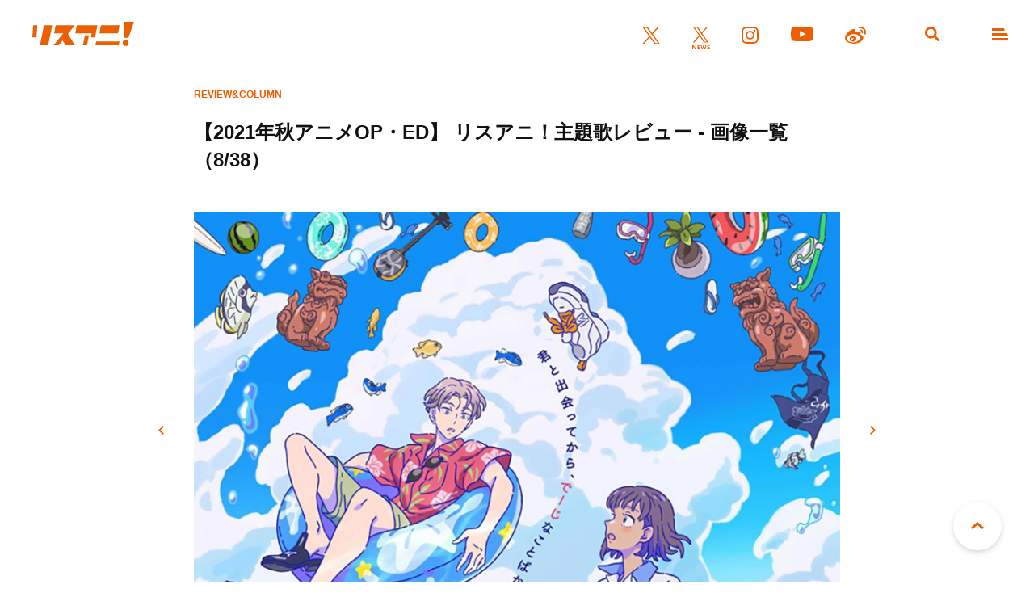

--- FILE ---
content_type: text/html; charset=UTF-8
request_url: https://www.lisani.jp/0000183456/2021autumn-35-dmg/
body_size: 8060
content:
<!doctype html>
<html lang="ja">
<head>
	<meta charset="utf-8">
	<meta http-equiv="x-ua-compatible" content="ie=edge">
	<meta name="robots" content="index, follow">
	<meta name="viewport" content="width=device-width, initial-scale=1.0">
	<meta name="format-detection" content="telephone=no">
	<meta name="google-site-verification" content="MOQVqjU-8G8-i1U4VR1Zljz0y2763lQOKWgCKhx5GTU" />
	<title>【2021年秋アニメOP・ED】 リスアニ！主題歌レビュー &#8211; 画像一覧（8/38） &#8211; リスアニ！ – アニソン・アニメ音楽のポータルサイト</title>
	<meta name="description" content="リスアニ！本誌で好評だったOP・EDレビューをリスアニ！WEBにて実施！　2021年秋アニメ主題歌のレビューを随時掲載していきますので、ぜひチェックしてください♪ 	2020年冬アニメ主題歌レビュー 	2021年春アニメ主題歌レビュー 	2021年夏アニメ主題歌レビュー※一部掲載のない作品もございます（最終更新日：2022年1月31日） 	異世界食堂2 	ヴィジュアルプリズン 	『８６―エイティシックス―』第2クール 	王様ランキング 	カードファイト!! ヴァンガード overDress Season2 	海賊王女 ...">
	<meta name="author" content="リスアニ！ – アニソン・アニメ音楽のポータルサイト">
	<meta name="copyright" content="リスアニ！ – アニソン・アニメ音楽のポータルサイト">
				<!-- Yahoo Recommend Articles -->
		<meta name="can-recommend" content="false">
	
	<!-- ICONS -->
	<link rel="apple-touch-icon" sizes="180x180" href="https://www.lisani.jp/admin/wp-content/themes/lisani/assets/favicons/apple-touch-icon.png">
	<link rel="icon" type="image/png" sizes="32x32" href="https://www.lisani.jp/admin/wp-content/themes/lisani/assets/favicons/favicon-32x32.png">
	<link rel="icon" type="image/png" sizes="16x16" href="https://www.lisani.jp/admin/wp-content/themes/lisani/assets/favicons/favicon-16x16.png">
	<link rel="manifest" href="https://www.lisani.jp/admin/wp-content/themes/lisani/assets/favicons/site.webmanifest">
	<link rel="mask-icon" href="https://www.lisani.jp/admin/wp-content/themes/lisani/assets/favicons/safari-pinned-tab.svg" color="#5bbad5">
	<meta name="msapplication-TileColor" content="#EB5E01">
	<meta name="theme-color" content="#ffffff">

	<!-- OG -->
	<meta property="og:title" content="【2021年秋アニメOP・ED】 リスアニ！主題歌レビュー - 画像一覧">
	<meta property="og:description" content="リスアニ！本誌で好評だったOP・EDレビューをリスアニ！WEBにて実施！　2021年秋アニメ主題歌のレビューを随時掲載していきますので、ぜひチェックしてください♪ 	2020年冬アニメ主題歌レビュー 	2021年春アニメ主題歌レビュー 	2021年夏アニメ主題歌レビュー※一部掲載のない作品もございます（最終更新日：2022年1月31日） 	異世界食堂2 	ヴィジュアルプリズン 	『８６―エイティシックス―』第2クール 	王様ランキング 	カードファイト!! ヴァンガード overDress Season2 	海賊王女 ...">
	<meta property="og:image" content="https://www.lisani.jp/admin/wp-content/uploads/2021/10/2021autumn-35-dmg-847x630.jpg">
	<meta property="og:url" content="https://www.lisani.jp/0000183456/2021autumn-35-dmg/">
	<meta property="og:site_name" content="リスアニ！ – アニソン・アニメ音楽のポータルサイト">
	<meta property="og:type" content="article">
	<meta property="fb:pages" content="1170687036345275" />

	<!-- TWITTER CARD -->
	<meta name="twitter:card" content="summary_large_image">
	<meta name="twitter:site" content="@Lis_Ani">
	<meta name="twitter:title" content="【2021年秋アニメOP・ED】 リスアニ！主題歌レビュー - 画像一覧">
	<meta name="twitter:description" content="リスアニ！本誌で好評だったOP・EDレビューをリスアニ！WEBにて実施！　2021年秋アニメ主題歌のレビューを随時掲載していきますので、ぜひチェックしてください♪ 	2020年冬アニメ主題歌レビュー 	2021年春アニメ主題歌レビュー 	2021年夏アニメ主題歌レビュー※一部掲載のない作品もございます（最終更新日：2022年1月31日） 	異世界食堂2 	ヴィジュアルプリズン 	『８６―エイティシックス―』第2クール 	王様ランキング 	カードファイト!! ヴァンガード overDress Season2 	海賊王女 ...">
	<meta name="twitter:image" content="https://www.lisani.jp/admin/wp-content/uploads/2021/10/2021autumn-35-dmg-847x630.jpg">

	<!-- CSS -->
	<link rel="preconnect" href="https://fonts.googleapis.com">
	<link rel="preconnect" href="https://fonts.gstatic.com" crossorigin>
	<link href="https://fonts.googleapis.com/css2?family=Open+Sans:ital,wght@0,700;1,700&family=Palanquin+Dark:wght@700&display=swap" rel="stylesheet">
	<link rel="stylesheet" href="https://www.lisani.jp/admin/wp-content/themes/lisani/assets/css/style.css">
	<script src="https://www.lisani.jp/admin/wp-content/themes/lisani/assets/js/script.js" defer></script>
	<meta name='robots' content='max-image-preview:large' />
	<style>img:is([sizes="auto" i], [sizes^="auto," i]) { contain-intrinsic-size: 3000px 1500px }</style>
	<link rel='stylesheet' id='wp-block-library-css' href='https://www.lisani.jp/admin/wp-includes/css/dist/block-library/style.min.css?ver=6.8.3' type='text/css' media='all' />
<style id='classic-theme-styles-inline-css' type='text/css'>
/*! This file is auto-generated */
.wp-block-button__link{color:#fff;background-color:#32373c;border-radius:9999px;box-shadow:none;text-decoration:none;padding:calc(.667em + 2px) calc(1.333em + 2px);font-size:1.125em}.wp-block-file__button{background:#32373c;color:#fff;text-decoration:none}
</style>
<style id='global-styles-inline-css' type='text/css'>
:root{--wp--preset--aspect-ratio--square: 1;--wp--preset--aspect-ratio--4-3: 4/3;--wp--preset--aspect-ratio--3-4: 3/4;--wp--preset--aspect-ratio--3-2: 3/2;--wp--preset--aspect-ratio--2-3: 2/3;--wp--preset--aspect-ratio--16-9: 16/9;--wp--preset--aspect-ratio--9-16: 9/16;--wp--preset--color--black: #000000;--wp--preset--color--cyan-bluish-gray: #abb8c3;--wp--preset--color--white: #ffffff;--wp--preset--color--pale-pink: #f78da7;--wp--preset--color--vivid-red: #cf2e2e;--wp--preset--color--luminous-vivid-orange: #ff6900;--wp--preset--color--luminous-vivid-amber: #fcb900;--wp--preset--color--light-green-cyan: #7bdcb5;--wp--preset--color--vivid-green-cyan: #00d084;--wp--preset--color--pale-cyan-blue: #8ed1fc;--wp--preset--color--vivid-cyan-blue: #0693e3;--wp--preset--color--vivid-purple: #9b51e0;--wp--preset--gradient--vivid-cyan-blue-to-vivid-purple: linear-gradient(135deg,rgba(6,147,227,1) 0%,rgb(155,81,224) 100%);--wp--preset--gradient--light-green-cyan-to-vivid-green-cyan: linear-gradient(135deg,rgb(122,220,180) 0%,rgb(0,208,130) 100%);--wp--preset--gradient--luminous-vivid-amber-to-luminous-vivid-orange: linear-gradient(135deg,rgba(252,185,0,1) 0%,rgba(255,105,0,1) 100%);--wp--preset--gradient--luminous-vivid-orange-to-vivid-red: linear-gradient(135deg,rgba(255,105,0,1) 0%,rgb(207,46,46) 100%);--wp--preset--gradient--very-light-gray-to-cyan-bluish-gray: linear-gradient(135deg,rgb(238,238,238) 0%,rgb(169,184,195) 100%);--wp--preset--gradient--cool-to-warm-spectrum: linear-gradient(135deg,rgb(74,234,220) 0%,rgb(151,120,209) 20%,rgb(207,42,186) 40%,rgb(238,44,130) 60%,rgb(251,105,98) 80%,rgb(254,248,76) 100%);--wp--preset--gradient--blush-light-purple: linear-gradient(135deg,rgb(255,206,236) 0%,rgb(152,150,240) 100%);--wp--preset--gradient--blush-bordeaux: linear-gradient(135deg,rgb(254,205,165) 0%,rgb(254,45,45) 50%,rgb(107,0,62) 100%);--wp--preset--gradient--luminous-dusk: linear-gradient(135deg,rgb(255,203,112) 0%,rgb(199,81,192) 50%,rgb(65,88,208) 100%);--wp--preset--gradient--pale-ocean: linear-gradient(135deg,rgb(255,245,203) 0%,rgb(182,227,212) 50%,rgb(51,167,181) 100%);--wp--preset--gradient--electric-grass: linear-gradient(135deg,rgb(202,248,128) 0%,rgb(113,206,126) 100%);--wp--preset--gradient--midnight: linear-gradient(135deg,rgb(2,3,129) 0%,rgb(40,116,252) 100%);--wp--preset--font-size--small: 13px;--wp--preset--font-size--medium: 20px;--wp--preset--font-size--large: 36px;--wp--preset--font-size--x-large: 42px;--wp--preset--spacing--20: 0.44rem;--wp--preset--spacing--30: 0.67rem;--wp--preset--spacing--40: 1rem;--wp--preset--spacing--50: 1.5rem;--wp--preset--spacing--60: 2.25rem;--wp--preset--spacing--70: 3.38rem;--wp--preset--spacing--80: 5.06rem;--wp--preset--shadow--natural: 6px 6px 9px rgba(0, 0, 0, 0.2);--wp--preset--shadow--deep: 12px 12px 50px rgba(0, 0, 0, 0.4);--wp--preset--shadow--sharp: 6px 6px 0px rgba(0, 0, 0, 0.2);--wp--preset--shadow--outlined: 6px 6px 0px -3px rgba(255, 255, 255, 1), 6px 6px rgba(0, 0, 0, 1);--wp--preset--shadow--crisp: 6px 6px 0px rgba(0, 0, 0, 1);}:where(.is-layout-flex){gap: 0.5em;}:where(.is-layout-grid){gap: 0.5em;}body .is-layout-flex{display: flex;}.is-layout-flex{flex-wrap: wrap;align-items: center;}.is-layout-flex > :is(*, div){margin: 0;}body .is-layout-grid{display: grid;}.is-layout-grid > :is(*, div){margin: 0;}:where(.wp-block-columns.is-layout-flex){gap: 2em;}:where(.wp-block-columns.is-layout-grid){gap: 2em;}:where(.wp-block-post-template.is-layout-flex){gap: 1.25em;}:where(.wp-block-post-template.is-layout-grid){gap: 1.25em;}.has-black-color{color: var(--wp--preset--color--black) !important;}.has-cyan-bluish-gray-color{color: var(--wp--preset--color--cyan-bluish-gray) !important;}.has-white-color{color: var(--wp--preset--color--white) !important;}.has-pale-pink-color{color: var(--wp--preset--color--pale-pink) !important;}.has-vivid-red-color{color: var(--wp--preset--color--vivid-red) !important;}.has-luminous-vivid-orange-color{color: var(--wp--preset--color--luminous-vivid-orange) !important;}.has-luminous-vivid-amber-color{color: var(--wp--preset--color--luminous-vivid-amber) !important;}.has-light-green-cyan-color{color: var(--wp--preset--color--light-green-cyan) !important;}.has-vivid-green-cyan-color{color: var(--wp--preset--color--vivid-green-cyan) !important;}.has-pale-cyan-blue-color{color: var(--wp--preset--color--pale-cyan-blue) !important;}.has-vivid-cyan-blue-color{color: var(--wp--preset--color--vivid-cyan-blue) !important;}.has-vivid-purple-color{color: var(--wp--preset--color--vivid-purple) !important;}.has-black-background-color{background-color: var(--wp--preset--color--black) !important;}.has-cyan-bluish-gray-background-color{background-color: var(--wp--preset--color--cyan-bluish-gray) !important;}.has-white-background-color{background-color: var(--wp--preset--color--white) !important;}.has-pale-pink-background-color{background-color: var(--wp--preset--color--pale-pink) !important;}.has-vivid-red-background-color{background-color: var(--wp--preset--color--vivid-red) !important;}.has-luminous-vivid-orange-background-color{background-color: var(--wp--preset--color--luminous-vivid-orange) !important;}.has-luminous-vivid-amber-background-color{background-color: var(--wp--preset--color--luminous-vivid-amber) !important;}.has-light-green-cyan-background-color{background-color: var(--wp--preset--color--light-green-cyan) !important;}.has-vivid-green-cyan-background-color{background-color: var(--wp--preset--color--vivid-green-cyan) !important;}.has-pale-cyan-blue-background-color{background-color: var(--wp--preset--color--pale-cyan-blue) !important;}.has-vivid-cyan-blue-background-color{background-color: var(--wp--preset--color--vivid-cyan-blue) !important;}.has-vivid-purple-background-color{background-color: var(--wp--preset--color--vivid-purple) !important;}.has-black-border-color{border-color: var(--wp--preset--color--black) !important;}.has-cyan-bluish-gray-border-color{border-color: var(--wp--preset--color--cyan-bluish-gray) !important;}.has-white-border-color{border-color: var(--wp--preset--color--white) !important;}.has-pale-pink-border-color{border-color: var(--wp--preset--color--pale-pink) !important;}.has-vivid-red-border-color{border-color: var(--wp--preset--color--vivid-red) !important;}.has-luminous-vivid-orange-border-color{border-color: var(--wp--preset--color--luminous-vivid-orange) !important;}.has-luminous-vivid-amber-border-color{border-color: var(--wp--preset--color--luminous-vivid-amber) !important;}.has-light-green-cyan-border-color{border-color: var(--wp--preset--color--light-green-cyan) !important;}.has-vivid-green-cyan-border-color{border-color: var(--wp--preset--color--vivid-green-cyan) !important;}.has-pale-cyan-blue-border-color{border-color: var(--wp--preset--color--pale-cyan-blue) !important;}.has-vivid-cyan-blue-border-color{border-color: var(--wp--preset--color--vivid-cyan-blue) !important;}.has-vivid-purple-border-color{border-color: var(--wp--preset--color--vivid-purple) !important;}.has-vivid-cyan-blue-to-vivid-purple-gradient-background{background: var(--wp--preset--gradient--vivid-cyan-blue-to-vivid-purple) !important;}.has-light-green-cyan-to-vivid-green-cyan-gradient-background{background: var(--wp--preset--gradient--light-green-cyan-to-vivid-green-cyan) !important;}.has-luminous-vivid-amber-to-luminous-vivid-orange-gradient-background{background: var(--wp--preset--gradient--luminous-vivid-amber-to-luminous-vivid-orange) !important;}.has-luminous-vivid-orange-to-vivid-red-gradient-background{background: var(--wp--preset--gradient--luminous-vivid-orange-to-vivid-red) !important;}.has-very-light-gray-to-cyan-bluish-gray-gradient-background{background: var(--wp--preset--gradient--very-light-gray-to-cyan-bluish-gray) !important;}.has-cool-to-warm-spectrum-gradient-background{background: var(--wp--preset--gradient--cool-to-warm-spectrum) !important;}.has-blush-light-purple-gradient-background{background: var(--wp--preset--gradient--blush-light-purple) !important;}.has-blush-bordeaux-gradient-background{background: var(--wp--preset--gradient--blush-bordeaux) !important;}.has-luminous-dusk-gradient-background{background: var(--wp--preset--gradient--luminous-dusk) !important;}.has-pale-ocean-gradient-background{background: var(--wp--preset--gradient--pale-ocean) !important;}.has-electric-grass-gradient-background{background: var(--wp--preset--gradient--electric-grass) !important;}.has-midnight-gradient-background{background: var(--wp--preset--gradient--midnight) !important;}.has-small-font-size{font-size: var(--wp--preset--font-size--small) !important;}.has-medium-font-size{font-size: var(--wp--preset--font-size--medium) !important;}.has-large-font-size{font-size: var(--wp--preset--font-size--large) !important;}.has-x-large-font-size{font-size: var(--wp--preset--font-size--x-large) !important;}
:where(.wp-block-post-template.is-layout-flex){gap: 1.25em;}:where(.wp-block-post-template.is-layout-grid){gap: 1.25em;}
:where(.wp-block-columns.is-layout-flex){gap: 2em;}:where(.wp-block-columns.is-layout-grid){gap: 2em;}
:root :where(.wp-block-pullquote){font-size: 1.5em;line-height: 1.6;}
</style>
<link rel='stylesheet' id='ppress-frontend-css' href='https://www.lisani.jp/admin/wp-content/plugins/wp-user-avatar/assets/css/frontend.min.css?ver=4.16.7' type='text/css' media='all' />
<link rel='stylesheet' id='ppress-flatpickr-css' href='https://www.lisani.jp/admin/wp-content/plugins/wp-user-avatar/assets/flatpickr/flatpickr.min.css?ver=4.16.7' type='text/css' media='all' />
<link rel='stylesheet' id='ppress-select2-css' href='https://www.lisani.jp/admin/wp-content/plugins/wp-user-avatar/assets/select2/select2.min.css?ver=6.8.3' type='text/css' media='all' />
<link rel='stylesheet' id='amazonjs-css' href='https://www.lisani.jp/admin/wp-content/plugins/amazonjs/css/amazonjs.css?ver=0.10' type='text/css' media='all' />
<script type="text/javascript" src="https://www.lisani.jp/admin/wp-includes/js/jquery/jquery.min.js?ver=3.7.1" id="jquery-core-js"></script>
<script type="text/javascript" src="https://www.lisani.jp/admin/wp-includes/js/jquery/jquery-migrate.min.js?ver=3.4.1" id="jquery-migrate-js"></script>
<script type="text/javascript" src="https://www.lisani.jp/admin/wp-content/plugins/wp-user-avatar/assets/flatpickr/flatpickr.min.js?ver=4.16.7" id="ppress-flatpickr-js"></script>
<script type="text/javascript" src="https://www.lisani.jp/admin/wp-content/plugins/wp-user-avatar/assets/select2/select2.min.js?ver=4.16.7" id="ppress-select2-js"></script>
<link rel="EditURI" type="application/rsd+xml" title="RSD" href="https://www.lisani.jp/admin/xmlrpc.php?rsd" />
<meta name="generator" content="WordPress 6.8.3" />
<link rel='shortlink' href='https://www.lisani.jp/?p=187438' />
<!-- Google Tag Manager -->
<script>(function(w,d,s,l,i){w[l]=w[l]||[];w[l].push({'gtm.start':
new Date().getTime(),event:'gtm.js'});var f=d.getElementsByTagName(s)[0],
j=d.createElement(s),dl=l!='dataLayer'?'&l='+l:'';j.async=true;j.src=
'https://www.googletagmanager.com/gtm.js?id='+i+dl;f.parentNode.insertBefore(j,f);
})(window,document,'script','dataLayer','GTM-K96PFR');</script>
<!-- End Google Tag Manager -->
		<style type="text/css"></style>
</head>
<body id="header">
<header class="header js-header">
	<h1 class="header__logo"><a href="https://www.lisani.jp/"><img src="https://www.lisani.jp/admin/wp-content/themes/lisani/assets/images/logo-orange.svg" alt="リスアニ！WEB – アニメ・アニメ音楽のポータルサイト"></a></h1>
	<ul class="header__sns">
		<li class="is-twitter"><a href="https://x.com/Lis_Ani" target="_blank" rel="noopener"><img src="https://www.lisani.jp/admin/wp-content/themes/lisani/assets/images/icon-twitter-orange.svg" alt="X"></a></li>
		<li class="is-news"><a href="https://x.com/LisAni_NEWS" target="_blank" rel="noopener"><img src="https://www.lisani.jp/admin/wp-content/themes/lisani/assets/images/icon-news-orange.svg" alt="News"></a></li>
		<li class="is-instagram"><a href="https://www.instagram.com/lisani_official/" target="_blank" rel="noopener"><img src="https://www.lisani.jp/admin/wp-content/themes/lisani/assets/images/icon-instagram-orange.svg" alt="Instagram"></a></li>
		<li class="is-youtube"><a href="https://www.youtube.com/channel/UCEY-nci375g3PpAb7j435Lw" target="_blank" rel="noopener"><img src="https://www.lisani.jp/admin/wp-content/themes/lisani/assets/images/icon-youtube-orange.svg" alt="Youtube"></a></li>
		<li class="is-weibo"><a href="https://weibo.com/u/7014060203" target="_blank" rel="noopener"><img src="https://www.lisani.jp/admin/wp-content/themes/lisani/assets/images/icon-weibo-orange.svg" alt="Weibo"></a></li>
	</ul>
	<ul class="header__nav">
		<li class="is-search js-nav"><a data-remodal-target="search"></a></li>
		<li class="is-menu js-nav"><a data-remodal-target="menu"></a></li>
	</ul>
</header>
<section class="detail">
	<div class="detail__header">
		<div class="detail__header__info">
			<p class="detail__header__info__category">REVIEW&amp;COLUMN</p>
		</div>
		<h2 class="detail__header__title">【2021年秋アニメOP・ED】 リスアニ！主題歌レビュー - 画像一覧（8/38）</h2>
	</div>
	<div class="detail__wrap">
		<div class="detail__gallery">
			<div class="detail__gallery__img">
									<img loading="lazy" src="https://www.lisani.jp/admin/wp-content/uploads/2021/10/2021autumn-35-dmg.jpg" alt="【2021年秋アニメOP・ED】 リスアニ！主題歌レビュー - 画像一覧（8/38）">
							</div>
			<p class="detail__gallery__prev"><a href="https://www.lisani.jp/0000183456/2021autumn-36-blue/">前へ</a></p>
			<p class="detail__gallery__next"><a href="https://www.lisani.jp/0000183456/2021autumn-41-tesla/">次へ</a></p>
			<div class="parts__pager__secondary mt-050">
				<p class="parts__pager__secondary__prev"><a href="https://www.lisani.jp/0000183456/2021autumn-36-blue/">前へ</a></p>
				<p class="parts__pager__secondary__back"><a href="https://www.lisani.jp/0000183456/">記事に戻る</a></p>
				<p class="parts__pager__secondary__next"><a href="https://www.lisani.jp/0000183456/2021autumn-41-tesla/">次へ</a></p>
			</div>
			<ul class="detail__gallery__thumb">
									<li>
						<a href="https://www.lisani.jp/0000183456/2021autumn-44-world/">
							<img loading="lazy" src="https://www.lisani.jp/admin/wp-content/uploads/2021/12/2021autumn-44-world.jpg" alt="【2021年秋アニメOP・ED】 リスアニ！主題歌レビュー - 画像一覧（1/38）">
						</a>
					</li>
									<li>
						<a href="https://www.lisani.jp/0000183456/2021autumn-43-musyoju/">
							<img loading="lazy" src="https://www.lisani.jp/admin/wp-content/uploads/2021/12/2021autumn-43-musyoju.jpg" alt="【2021年秋アニメOP・ED】 リスアニ！主題歌レビュー - 画像一覧（2/38）">
						</a>
					</li>
									<li>
						<a href="https://www.lisani.jp/0000183456/2021autumn-42-yuki/">
							<img loading="lazy" src="https://www.lisani.jp/admin/wp-content/uploads/2021/10/2021autumn-42-yuki.jpg" alt="【2021年秋アニメOP・ED】 リスアニ！主題歌レビュー - 画像一覧（3/38）">
						</a>
					</li>
									<li>
						<a href="https://www.lisani.jp/0000183456/2021autumn-39-sakugan/">
							<img loading="lazy" src="https://www.lisani.jp/admin/wp-content/uploads/2021/10/2021autumn-39-sakugan.jpg" alt="【2021年秋アニメOP・ED】 リスアニ！主題歌レビュー - 画像一覧（4/38）">
						</a>
					</li>
									<li>
						<a href="https://www.lisani.jp/0000183456/2021autumn-38-shiro/">
							<img loading="lazy" src="https://www.lisani.jp/admin/wp-content/uploads/2021/10/2021autumn-38-shiro.jpg" alt="【2021年秋アニメOP・ED】 リスアニ！主題歌レビュー - 画像一覧（5/38）">
						</a>
					</li>
									<li>
						<a href="https://www.lisani.jp/0000183456/2021autumn-37-kaizoku/">
							<img loading="lazy" src="https://www.lisani.jp/admin/wp-content/uploads/2021/10/2021autumn-37-kaizoku.jpg" alt="【2021年秋アニメOP・ED】 リスアニ！主題歌レビュー - 画像一覧（6/38）">
						</a>
					</li>
									<li>
						<a href="https://www.lisani.jp/0000183456/2021autumn-36-blue/">
							<img loading="lazy" src="https://www.lisani.jp/admin/wp-content/uploads/2021/10/2021autumn-36-blue.jpg" alt="【2021年秋アニメOP・ED】 リスアニ！主題歌レビュー - 画像一覧（7/38）">
						</a>
					</li>
									<li>
						<a href="https://www.lisani.jp/0000183456/2021autumn-35-dmg/">
							<img loading="lazy" src="https://www.lisani.jp/admin/wp-content/uploads/2021/10/2021autumn-35-dmg.jpg" alt="【2021年秋アニメOP・ED】 リスアニ！主題歌レビュー - 画像一覧（8/38）">
						</a>
					</li>
									<li>
						<a href="https://www.lisani.jp/0000183456/2021autumn-41-tesla/">
							<img loading="lazy" src="https://www.lisani.jp/admin/wp-content/uploads/2021/10/2021autumn-41-tesla.jpg" alt="【2021年秋アニメOP・ED】 リスアニ！主題歌レビュー - 画像一覧（9/38）">
						</a>
					</li>
									<li>
						<a href="https://www.lisani.jp/0000183456/2021autumn-40-tsuki/">
							<img loading="lazy" src="https://www.lisani.jp/admin/wp-content/uploads/2021/10/2021autumn-40-tsuki.jpg" alt="【2021年秋アニメOP・ED】 リスアニ！主題歌レビュー - 画像一覧（10/38）">
						</a>
					</li>
									<li>
						<a href="https://www.lisani.jp/0000183456/2021autumn-27-senzai/">
							<img loading="lazy" src="https://www.lisani.jp/admin/wp-content/uploads/2021/09/2021autumn-27-senzai.jpg" alt="【2021年秋アニメOP・ED】 リスアニ！主題歌レビュー - 画像一覧（11/38）">
						</a>
					</li>
									<li>
						<a href="https://www.lisani.jp/0000183456/lisweb_bun_atm_01/">
							<img loading="lazy" src="https://www.lisani.jp/admin/wp-content/uploads/2021/09/lisweb_bun_atm_01.jpg" alt="【2021年秋アニメOP・ED】 リスアニ！主題歌レビュー - 画像一覧（12/38）">
						</a>
					</li>
									<li>
						<a href="https://www.lisani.jp/0000183456/lisweb_bun_atm_02/">
							<img loading="lazy" src="https://www.lisani.jp/admin/wp-content/uploads/2021/09/lisweb_bun_atm_02.jpg" alt="【2021年秋アニメOP・ED】 リスアニ！主題歌レビュー - 画像一覧（13/38）">
						</a>
					</li>
									<li>
						<a href="https://www.lisani.jp/0000183456/2021autumn-34-otome/">
							<img loading="lazy" src="https://www.lisani.jp/admin/wp-content/uploads/2021/09/2021autumn-34-otome.jpg" alt="【2021年秋アニメOP・ED】 リスアニ！主題歌レビュー - 画像一覧（14/38）">
						</a>
					</li>
									<li>
						<a href="https://www.lisani.jp/0000183456/2021autumn-08-deep/">
							<img loading="lazy" src="https://www.lisani.jp/admin/wp-content/uploads/2021/09/2021autumn-08-deep.jpg" alt="【2021年秋アニメOP・ED】 リスアニ！主題歌レビュー - 画像一覧（15/38）">
						</a>
					</li>
									<li>
						<a href="https://www.lisani.jp/0000183456/2021autumn-22-kaginado/">
							<img loading="lazy" src="https://www.lisani.jp/admin/wp-content/uploads/2021/09/2021autumn-22-kaginado.jpg" alt="【2021年秋アニメOP・ED】 リスアニ！主題歌レビュー - 画像一覧（16/38）">
						</a>
					</li>
									<li>
						<a href="https://www.lisani.jp/0000183456/2021autumn-21-vanga/">
							<img loading="lazy" src="https://www.lisani.jp/admin/wp-content/uploads/2021/09/2021autumn-21-vanga.jpg" alt="【2021年秋アニメOP・ED】 リスアニ！主題歌レビュー - 画像一覧（17/38）">
						</a>
					</li>
									<li>
						<a href="https://www.lisani.jp/0000183456/2021autumn-20-bang/">
							<img loading="lazy" src="https://www.lisani.jp/admin/wp-content/uploads/2021/09/2021autumn-20-bang.jpg" alt="【2021年秋アニメOP・ED】 リスアニ！主題歌レビュー - 画像一覧（18/38）">
						</a>
					</li>
									<li>
						<a href="https://www.lisani.jp/0000183456/2021autumn-19-takt/">
							<img loading="lazy" src="https://www.lisani.jp/admin/wp-content/uploads/2021/09/2021autumn-19-takt.jpg" alt="【2021年秋アニメOP・ED】 リスアニ！主題歌レビュー - 画像一覧（19/38）">
						</a>
					</li>
									<li>
						<a href="https://www.lisani.jp/0000183456/2021autumn-18-kyuketuki/">
							<img loading="lazy" src="https://www.lisani.jp/admin/wp-content/uploads/2021/09/2021autumn-18-kyuketuki.jpg" alt="【2021年秋アニメOP・ED】 リスアニ！主題歌レビュー - 画像一覧（20/38）">
						</a>
					</li>
									<li>
						<a href="https://www.lisani.jp/0000183456/2021autumn-17-86/">
							<img loading="lazy" src="https://www.lisani.jp/admin/wp-content/uploads/2021/09/2021autumn-17-86.jpg" alt="【2021年秋アニメOP・ED】 リスアニ！主題歌レビュー - 画像一覧（21/38）">
						</a>
					</li>
									<li>
						<a href="https://www.lisani.jp/0000183456/2021autumn-16-pe/">
							<img loading="lazy" src="https://www.lisani.jp/admin/wp-content/uploads/2021/09/2021autumn-16-pe.jpg" alt="【2021年秋アニメOP・ED】 リスアニ！主題歌レビュー - 画像一覧（22/38）">
						</a>
					</li>
									<li>
						<a href="https://www.lisani.jp/0000183456/2021autumn-09-ansatsu/">
							<img loading="lazy" src="https://www.lisani.jp/admin/wp-content/uploads/2021/09/2021autumn-09-ansatsu.jpg" alt="【2021年秋アニメOP・ED】 リスアニ！主題歌レビュー - 画像一覧（23/38）">
						</a>
					</li>
									<li>
						<a href="https://www.lisani.jp/0000183456/2021autumn-07-sp/">
							<img loading="lazy" src="https://www.lisani.jp/admin/wp-content/uploads/2021/09/2021autumn-07-sp.jpg" alt="【2021年秋アニメOP・ED】 リスアニ！主題歌レビュー - 画像一覧（24/38）">
						</a>
					</li>
									<li>
						<a href="https://www.lisani.jp/0000183456/2021autumn-06-mieru/">
							<img loading="lazy" src="https://www.lisani.jp/admin/wp-content/uploads/2021/09/2021autumn-06-mieru.jpg" alt="【2021年秋アニメOP・ED】 リスアニ！主題歌レビュー - 画像一覧（25/38）">
						</a>
					</li>
									<li>
						<a href="https://www.lisani.jp/0000183456/2021autumn-05-visual/">
							<img loading="lazy" src="https://www.lisani.jp/admin/wp-content/uploads/2021/09/2021autumn-05-visual.jpg" alt="【2021年秋アニメOP・ED】 リスアニ！主題歌レビュー - 画像一覧（26/38）">
						</a>
					</li>
									<li>
						<a href="https://www.lisani.jp/0000183456/2021autumn-32-gyaku/">
							<img loading="lazy" src="https://www.lisani.jp/admin/wp-content/uploads/2021/09/2021autumn-32-gyaku.jpg" alt="【2021年秋アニメOP・ED】 リスアニ！主題歌レビュー - 画像一覧（27/38）">
						</a>
					</li>
									<li>
						<a href="https://www.lisani.jp/0000183456/2021autumn-31-po/">
							<img loading="lazy" src="https://www.lisani.jp/admin/wp-content/uploads/2021/09/2021autumn-31-po.jpg" alt="【2021年秋アニメOP・ED】 リスアニ！主題歌レビュー - 画像一覧（28/38）">
						</a>
					</li>
									<li>
						<a href="https://www.lisani.jp/0000183456/2021autumn-30-sankaku/">
							<img loading="lazy" src="https://www.lisani.jp/admin/wp-content/uploads/2021/09/2021autumn-30-sankaku.jpg" alt="【2021年秋アニメOP・ED】 リスアニ！主題歌レビュー - 画像一覧（29/38）">
						</a>
					</li>
									<li>
						<a href="https://www.lisani.jp/0000183456/2021autumn-29-yakumo/">
							<img loading="lazy" src="https://www.lisani.jp/admin/wp-content/uploads/2021/09/2021autumn-29-yakumo.jpg" alt="【2021年秋アニメOP・ED】 リスアニ！主題歌レビュー - 画像一覧（30/38）">
						</a>
					</li>
									<li>
						<a href="https://www.lisani.jp/0000183456/2021autumn-28-gunma/">
							<img loading="lazy" src="https://www.lisani.jp/admin/wp-content/uploads/2021/09/2021autumn-28-gunma.jpg" alt="【2021年秋アニメOP・ED】 リスアニ！主題歌レビュー - 画像一覧（31/38）">
						</a>
					</li>
									<li>
						<a href="https://www.lisani.jp/0000183456/2021autumn-26-osama/">
							<img loading="lazy" src="https://www.lisani.jp/admin/wp-content/uploads/2021/09/2021autumn-26-osama.jpg" alt="【2021年秋アニメOP・ED】 リスアニ！主題歌レビュー - 画像一覧（32/38）">
						</a>
					</li>
									<li>
						<a href="https://www.lisani.jp/0000183456/2021autumn-24-slow/">
							<img loading="lazy" src="https://www.lisani.jp/admin/wp-content/uploads/2021/09/2021autumn-24-slow.jpg" alt="【2021年秋アニメOP・ED】 リスアニ！主題歌レビュー - 画像一覧（33/38）">
						</a>
					</li>
									<li>
						<a href="https://www.lisani.jp/0000183456/2021autumn-23-shinka/">
							<img loading="lazy" src="https://www.lisani.jp/admin/wp-content/uploads/2021/09/2021autumn-23-shinka.jpg" alt="【2021年秋アニメOP・ED】 リスアニ！主題歌レビュー - 画像一覧（34/38）">
						</a>
					</li>
									<li>
						<a href="https://www.lisani.jp/0000183456/2021autumn-04-isekai/">
							<img loading="lazy" src="https://www.lisani.jp/admin/wp-content/uploads/2021/09/2021autumn-04-isekai.jpg" alt="【2021年秋アニメOP・ED】 リスアニ！主題歌レビュー - 画像一覧（35/38）">
						</a>
					</li>
									<li>
						<a href="https://www.lisani.jp/0000183456/2021autumn-03-komi/">
							<img loading="lazy" src="https://www.lisani.jp/admin/wp-content/uploads/2021/09/2021autumn-03-komi.jpg" alt="【2021年秋アニメOP・ED】 リスアニ！主題歌レビュー - 画像一覧（36/38）">
						</a>
					</li>
									<li>
						<a href="https://www.lisani.jp/0000183456/2021autumn-02-build/">
							<img loading="lazy" src="https://www.lisani.jp/admin/wp-content/uploads/2021/09/2021autumn-02-build.jpg" alt="【2021年秋アニメOP・ED】 リスアニ！主題歌レビュー - 画像一覧（37/38）">
						</a>
					</li>
									<li>
						<a href="https://www.lisani.jp/0000183456/2021autumn-01-shikizakura/">
							<img loading="lazy" src="https://www.lisani.jp/admin/wp-content/uploads/2021/09/2021autumn-01-shikizakura.jpg" alt="【2021年秋アニメOP・ED】 リスアニ！主題歌レビュー - 画像一覧（38/38）">
						</a>
					</li>
							</ul>
		</div>
	</div>
</section>


		<div class="widget__banner">
					</div>
		<div class="widget__uzou">
			<div class="uz-1-lisani_pc uz-ny" data-uz-url="%%PATTERN:url%%"></div>
<script async type="text/javascript" src="https://speee-ad.akamaized.net/tag/1-lisani_pc/js/outer-frame.min.js" charset="utf-8"></script>		</div>

			<section class="widget__ranking">
				<h2 class="parts__title__primary"><span>RANKING</span><br>ランキング</h2>
				<ul class="widget__ranking__list">
																	<li>
							<a href="https://www.lisani.jp/0000300022/">
								<div class="widget__ranking__list__picture">
									<p class="widget__ranking__list__picture__img">
										<img loading="lazy" src="https://www.lisani.jp/admin/wp-content/uploads/2026/01/2601181800-yh-001-780x439.jpg" alt="『超宇宙刑事ギャバン　インフィニティ』主題歌決定！歌唱を担当するのはアーティストデビュー20周年を迎えたMay&#8217;n！" class="">									</p>
								</div>
								<div class="widget__ranking__list__description">
									<h3 class="widget__ranking__list__description__title">『超宇宙刑事ギャバン　インフィニティ』主題歌決定！歌唱を担当するのはアーティストデビュー20周年を迎えたMay&#8217;n！</h3>
									<div class="widget__ranking__list__description__info">
										<p class="widget__ranking__list__description__info__category">NEWS</p>
										<p class="widget__ranking__list__description__info__date">
											2026.01.18										</p>
									</div>
								</div>
							</a>
						</li>
																	<li>
							<a href="https://www.lisani.jp/0000300889/">
								<div class="widget__ranking__list__picture">
									<p class="widget__ranking__list__picture__img">
										<img loading="lazy" src="https://www.lisani.jp/admin/wp-content/uploads/2026/01/2601281800-yh-005-780x439.jpg" alt="「『葬送のフリーレン』フィルムコンサート2026」、8月1日パシフィコ横浜 国立大ホールにて開催決定！" class="">									</p>
								</div>
								<div class="widget__ranking__list__description">
									<h3 class="widget__ranking__list__description__title">「『葬送のフリーレン』フィルムコンサート2026」、8月1日パシフィコ横浜 国立大ホールにて開催決定！</h3>
									<div class="widget__ranking__list__description__info">
										<p class="widget__ranking__list__description__info__category">NEWS</p>
										<p class="widget__ranking__list__description__info__date">
											2026.01.28										</p>
									</div>
								</div>
							</a>
						</li>
																	<li>
							<a href="https://www.lisani.jp/0000300874/">
								<div class="widget__ranking__list__picture">
									<p class="widget__ranking__list__picture__img">
										<img loading="lazy" src="https://www.lisani.jp/admin/wp-content/uploads/2026/01/2601281800-yh-001-780x439.jpg" alt="声優アーティスト・久保ユリカのラストライブツアー「dear deer」の詳細発表" class="">									</p>
								</div>
								<div class="widget__ranking__list__description">
									<h3 class="widget__ranking__list__description__title">声優アーティスト・久保ユリカのラストライブツアー「dear deer」の詳細発表</h3>
									<div class="widget__ranking__list__description__info">
										<p class="widget__ranking__list__description__info__category">NEWS</p>
										<p class="widget__ranking__list__description__info__date">
											2026.01.28										</p>
									</div>
								</div>
							</a>
						</li>
																	<li>
							<a href="https://www.lisani.jp/0000300807/">
								<div class="widget__ranking__list__picture">
									<p class="widget__ranking__list__picture__img">
										<img loading="lazy" src="https://www.lisani.jp/admin/wp-content/uploads/2026/01/2601271800-yh-003-780x439.jpg" alt="シャイトープ、TVアニメ『ヴィジランテ -僕のヒーローアカデミア ILLEGALS-』第2期EDテーマ「ミス・ユー」期間生産限定盤のアニメ描き下ろしジャケット公開！" class="">									</p>
								</div>
								<div class="widget__ranking__list__description">
									<h3 class="widget__ranking__list__description__title">シャイトープ、TVアニメ『ヴィジランテ -僕のヒーローアカデミア ILLEGALS-』第2期EDテーマ「ミス・ユー」期間生産限定盤のアニメ描き下ろしジャケット公開！</h3>
									<div class="widget__ranking__list__description__info">
										<p class="widget__ranking__list__description__info__category">NEWS</p>
										<p class="widget__ranking__list__description__info__date">
											2026.01.27										</p>
									</div>
								</div>
							</a>
						</li>
																	<li>
							<a href="https://www.lisani.jp/0000300403/">
								<div class="widget__ranking__list__picture">
									<p class="widget__ranking__list__picture__img">
										<img loading="lazy" src="https://www.lisani.jp/admin/wp-content/uploads/2026/01/44458b0fce7e3cb97a9c5ea53800135c-780x439.jpg" alt="なるみや、盟友・ロスと共に作り上げた聖夜の温かなひと時――ライブイベント“なるみやと秘密のティーパーティー”夜公演レポート" class="">									</p>
								</div>
								<div class="widget__ranking__list__description">
									<h3 class="widget__ranking__list__description__title">なるみや、盟友・ロスと共に作り上げた聖夜の温かなひと時――ライブイベント“なるみやと秘密のティーパーティー”夜公演レポート</h3>
									<div class="widget__ranking__list__description__info">
										<p class="widget__ranking__list__description__info__category">REPORT</p>
										<p class="widget__ranking__list__description__info__date">
											2026.01.27										</p>
									</div>
								</div>
							</a>
						</li>
									</ul>
				<p class="widget__ranking__btn parts__btn__primary"><a href="https://www.lisani.jp/ranking/">もっと見る</a></p>
			</section>
					<div class="widget__banner">
			<ul>
	<li>
		<a href="https://www.lisani.jp/0000233827/" target="_blank" rel="noopener"><img src="https://www.lisani.jp/admin/wp-content/uploads/2023/07/lis52_bun_1200_new.jpg" alt="Vol.52"></a>
	</li>
	<li>
		<a href="https://www.lisani.jp/0000224898/" target="_blank" rel="noopener"><img src="https://www.lisani.jp/admin/wp-content/uploads/2023/02/lis505_bun_1200_r03-f.jpg" alt="Vol.50.5"></a>
	</li>
	<li>
		<a href="https://www.lisani.jp/0000218374/" target="_blank" rel="noopener"><img src="https://www.lisani.jp/admin/wp-content/uploads/2022/11/lis51_bun_1200_fix.jpg" alt="Vol.51"></a>
	</li>
</ul>		</div>

	<div class="parts__breadcrumb mt-080">
	<ul itemscope itemtype="https://schema.org/BreadcrumbList">
		<li itemprop="itemListElement" itemscope itemtype="https://schema.org/ListItem">
			<a itemprop="item" href="https://www.lisani.jp/">
				<span itemprop="name">TOP</span>
			</a>
			<meta itemprop="position" content="1" />
		</li>
														<li itemprop="itemListElement" itemscope itemtype="https://schema.org/ListItem">
						<a itemprop="item" href="https://www.lisani.jp/review/">
							<span itemprop="name">REVIEW&amp;COLUMN</span>
						</a>
						<meta itemprop="position" content="2" />
					</li>
																<li itemprop="itemListElement" itemscope itemtype="https://schema.org/ListItem">
						<a itemprop="item" href="https://www.lisani.jp/0000183456/">
							<span itemprop="name">【2021年秋アニメOP・ED】 リスアニ！主題歌レビュー</span>
						</a>
						<meta itemprop="position" content="3" />
					</li>
																<li itemprop="itemListElement" itemscope itemtype="https://schema.org/ListItem">
						<span itemprop="name">ギャラリー</span>
						<meta itemprop="position" content="4" />
					</li>
										</ul>
</div>
		<div class="widget__editors">
					</div>

<div class="pagetop"><a href="#header">PAGE TOP</a></div>
<footer class="footer">
	<h2 class="footer__logo"><a href="https://www.lisani.jp/"><img src="https://www.lisani.jp/admin/wp-content/themes/lisani/assets/images/logo-white.svg" alt="リスアニ！WEB – アニメ・アニメ音楽のポータルサイト"></a></h2>
	<ul class="footer__sns">
		<li class="is-twitter"><a href="https://x.com/Lis_Ani" target="_blank" rel="noopener"><img src="https://www.lisani.jp/admin/wp-content/themes/lisani/assets/images/icon-twitter-white.svg" alt="Twitter"></a></li>
		<li class="is-news"><a href="https://x.com/LisAni_NEWS" target="_blank" rel="noopener"><img src="https://www.lisani.jp/admin/wp-content/themes/lisani/assets/images/icon-news-white.svg" alt="News"></a></li>
		<li class="is-instagram"><a href="https://www.instagram.com/lisani_official/" target="_blank" rel="noopener"><img src="https://www.lisani.jp/admin/wp-content/themes/lisani/assets/images/icon-instagram-white.svg" alt="Instagram"></a></li>
		<li class="is-youtube"><a href="https://www.youtube.com/channel/UCEY-nci375g3PpAb7j435Lw" target="_blank" rel="noopener"><img src="https://www.lisani.jp/admin/wp-content/themes/lisani/assets/images/icon-youtube-white.svg" alt="Youtube"></a></li>
		<li class="is-weibo"><a href="https://weibo.com/u/7014060203" target="_blank" rel="noopener"><img src="https://www.lisani.jp/admin/wp-content/themes/lisani/assets/images/icon-weibo-white.svg" alt="Weibo"></a></li>
	</ul>
	<ul class="footer__nav">
		<li><a href="https://www.lisani.jp/about/">ABOUT</a></li>
	</ul>
	<p class="footer__copy">© lisani</p>
</footer>
<div class="remodal remodal__search js-remodal" data-remodal-id="search" data-remodal-options="hashTracking:false">
	<form method="get" class="remodal__search__form" action="https://www.lisani.jp/" accept-charset="UTF-8">
		<div><input type="hidden"></div>
		<input type="text" placeholder="キーワードで検索" name="s" id="s" value="">
		<input type="submit" value="">
	</form></div>
<div class="remodal remodal__menu js-remodal" data-remodal-id="menu" data-remodal-options="hashTracking:false">
	<div class="remodal__menu__wrap">
		<div class="remodal__menu__box">
			<ul class="remodal__menu__list">
				<li><a href="https://www.lisani.jp/"><span>TOP</span><br>トップ</a></li>
				<li><a href="https://www.lisani.jp/latest/"><span>LATEST</span><br>新着記事</a></li>
				<li><a href="https://www.lisani.jp/interview/"><span>INTERVIEW</span><br>インタビュー</a></li>
				<li><a href="https://www.lisani.jp/report/"><span>REPORT</span><br>ライブ＆イベントレポート</a></li>
				<li><a href="https://www.lisani.jp/review/"><span>REVIEW&COLUMN</span><br>レビュー＆コラム</a></li>

			</ul>
			<ul class="remodal__menu__list">
				<li><a href="https://www.lisani.jp/video/"><span>VIDEO</span><br>動画コンテンツ</a></li>
				<li><a href="https://www.lisani.jp/series/"><span>SERIES</span><br>連載</a></li>
				<li><a href="https://www.lisani.jp/radio/"><span>PODCAST</span><br>リスアニ！RADIO</a></li>
				<li><a href="https://www.lisani.jp/news/"><span>NEWS</span><br>ニュース</a></li>
			</ul>
		</div>
		<div class="remodal__menu__box">
			<ul class="remodal__menu__list">
				<li><a href="https://www.lisani.jp/live-event/"><span>LIVE&EVENT</span>ライブ＆イベント</a></li>
				<li><a href="https://www.lisani.jp/magazine/"><span>MAGAZINE</span>マガジン</a></li>
				<li><a href="https://www.lisani.jp/present/"><span>PRESENT</span>プレゼント</a></li>
				<li><a href="https://www.lisani.jp/about/"><span>ABOUT</span>リスアニ！について</a></li>
			</ul>
			<div class="remodal__menu__sns">
				<p class="remodal__menu__sns__title">Follow us</p>
				<ul class="remodal__menu__sns__list">
					<li class="is-twitter"><a href="https://x.com/Lis_Ani" target="_blank" rel="noopener"><img src="https://www.lisani.jp/admin/wp-content/themes/lisani/assets/images/icon-twitter-orange.svg" alt="X"></a></li>
					<li class="is-news"><a href="https://x.com/LisAni_NEWS" target="_blank" rel="noopener"><img src="https://www.lisani.jp/admin/wp-content/themes/lisani/assets/images/icon-news-orange.svg" alt="News"></a></li>
					<li class="is-instagram"><a href="https://www.instagram.com/lisani_official/" target="_blank" rel="noopener"><img src="https://www.lisani.jp/admin/wp-content/themes/lisani/assets/images/icon-instagram-orange.svg" alt="Instagram"></a></li>
					<li class="is-youtube"><a href="https://www.youtube.com/channel/UCEY-nci375g3PpAb7j435Lw" target="_blank" rel="noopener"><img src="https://www.lisani.jp/admin/wp-content/themes/lisani/assets/images/icon-youtube-orange.svg" alt="Youtube"></a></li>
					<li class="is-weibo"><a href="https://weibo.com/u/7014060203" target="_blank" rel="noopener"><img src="https://www.lisani.jp/admin/wp-content/themes/lisani/assets/images/icon-weibo-orange.svg" alt="Weibo"></a></li>
				</ul>
			</div>
		</div>
	</div>
</div>
<script type="speculationrules">
{"prefetch":[{"source":"document","where":{"and":[{"href_matches":"\/*"},{"not":{"href_matches":["\/admin\/wp-*.php","\/admin\/wp-admin\/*","\/admin\/wp-content\/uploads\/*","\/admin\/wp-content\/*","\/admin\/wp-content\/plugins\/*","\/admin\/wp-content\/themes\/lisani\/*","\/*\\?(.+)"]}},{"not":{"selector_matches":"a[rel~=\"nofollow\"]"}},{"not":{"selector_matches":".no-prefetch, .no-prefetch a"}}]},"eagerness":"conservative"}]}
</script>
<!-- Google Tag Manager (noscript) -->
<noscript><iframe src="https://www.googletagmanager.com/ns.html?id=GTM-K96PFR"
height="0" width="0" style="display:none;visibility:hidden"></iframe></noscript>
<!-- End Google Tag Manager (noscript) -->
		<script type="text/javascript" src="https://www.lisani.jp/admin/wp-content/plugins/oembed-instagram/oembed-instagram.js?ver=1.5.1" id="oembed-instagram-js"></script>
<script type="text/javascript" id="ppress-frontend-script-js-extra">
/* <![CDATA[ */
var pp_ajax_form = {"ajaxurl":"https:\/\/www.lisani.jp\/admin\/wp-admin\/admin-ajax.php","confirm_delete":"Are you sure?","deleting_text":"Deleting...","deleting_error":"An error occurred. Please try again.","nonce":"f05f1b5fef","disable_ajax_form":"false","is_checkout":"0","is_checkout_tax_enabled":"0","is_checkout_autoscroll_enabled":"true"};
/* ]]> */
</script>
<script type="text/javascript" src="https://www.lisani.jp/admin/wp-content/plugins/wp-user-avatar/assets/js/frontend.min.js?ver=4.16.7" id="ppress-frontend-script-js"></script>
</body>
</html>

--- FILE ---
content_type: image/svg+xml
request_url: https://www.lisani.jp/admin/wp-content/themes/lisani/assets/images/icon-twitter-orange.svg
body_size: 176
content:
<svg xmlns="http://www.w3.org/2000/svg" width="24" height="24.53" viewBox="0 0 24 24.53">
	<path class="cls-1" d="m14.28,10.39L23.22,0h-2.12l-7.76,9.02L7.15,0H0l9.37,13.64L0,24.53h2.12l8.19-9.52,6.54,9.52h7.15l-9.72-14.14h0Zm-2.9,3.37l-.95-1.36L2.88,1.59h3.25l6.1,8.72.95,1.36,7.92,11.33h-3.25l-6.47-9.25h0Z" fill="#eb5e01" />
</svg>

--- FILE ---
content_type: image/svg+xml
request_url: https://www.lisani.jp/admin/wp-content/themes/lisani/assets/images/icon-prev-orange.svg
body_size: 133
content:
<svg xmlns="http://www.w3.org/2000/svg" width="11.182" height="18.121" viewBox="0 0 11.182 18.121">
  <path id="パス_49" data-name="パス 49" d="M-15030.128-11398.29l8,8-8,8" transform="translate(-15020.007 -11381.229) rotate(180)" fill="none" stroke="#eb5e01" stroke-width="3"/>
</svg>


--- FILE ---
content_type: text/javascript; charset=UTF-8
request_url: https://delivery.speee-ad.jp/v1/recwid?url=https%3A%2F%2Fwww.lisani.jp%2F0000183456%2F2021autumn-35-dmg%2F&ft=1&placement_id=7930&placement_code=1-lisani_pc&v=4.3.0&device=1&os=2&ref=&cb_name=uzWidgetCallback0&sess_id=fd0eeacd-03e5-ce4a-e4d5-451bce6e563c&ext=&cb=1769690660893
body_size: 63
content:
uzWidgetCallback0({"uuid":"f41dc03c-f3a0-4474-83f9-3da233822341","opt_out":false})


--- FILE ---
content_type: image/svg+xml
request_url: https://www.lisani.jp/admin/wp-content/themes/lisani/assets/images/icon-instagram-orange.svg
body_size: 986
content:
<svg xmlns="http://www.w3.org/2000/svg" width="21.736" height="21.736" viewBox="0 0 21.736 21.736">
  <path id="Icon_awesome-instagram" data-name="Icon awesome-instagram" d="M10.861,9.025A5.573,5.573,0,1,0,16.433,14.6,5.563,5.563,0,0,0,10.861,9.025Zm0,9.2A3.623,3.623,0,1,1,14.484,14.6,3.629,3.629,0,0,1,10.861,18.22ZM17.96,8.8a1.3,1.3,0,1,1-1.3-1.3A1.3,1.3,0,0,1,17.96,8.8Zm3.69,1.319A6.433,6.433,0,0,0,19.9,5.562a6.473,6.473,0,0,0-4.553-1.756c-1.794-.1-7.172-.1-8.966,0A6.463,6.463,0,0,0,1.823,5.557,6.454,6.454,0,0,0,.068,10.111c-.1,1.795-.1,7.173,0,8.968a6.433,6.433,0,0,0,1.755,4.554,6.481,6.481,0,0,0,4.553,1.756c1.794.1,7.172.1,8.966,0A6.43,6.43,0,0,0,19.9,23.633a6.476,6.476,0,0,0,1.755-4.554C21.752,17.284,21.752,11.91,21.651,10.116ZM19.333,21a3.668,3.668,0,0,1-2.066,2.066c-1.43.567-4.825.437-6.406.437s-4.98.126-6.406-.437A3.668,3.668,0,0,1,2.39,21c-.567-1.431-.436-4.826-.436-6.407S1.828,9.616,2.39,8.19A3.668,3.668,0,0,1,4.456,6.124c1.43-.567,4.825-.437,6.406-.437s4.98-.126,6.406.437A3.668,3.668,0,0,1,19.333,8.19c.567,1.431.436,4.826.436,6.407S19.9,19.578,19.333,21Z" transform="translate(0.009 -3.729)" fill="#eb5e01"/>
</svg>
